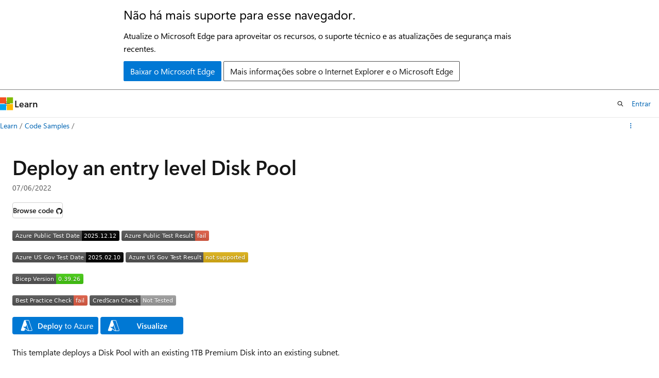

--- FILE ---
content_type: image/svg+xml
request_url: https://azurequickstartsservice.blob.core.windows.net/badges/quickstarts/microsoft.storagepool/diskpool-create-entry-level/FairfaxDeployment.svg
body_size: 1206
content:
<svg xmlns="http://www.w3.org/2000/svg" width="238" height="20" role="img" aria-label="Azure US Gov Test Result: not supported"><title>Azure US Gov Test Result: not supported</title><linearGradient id="s" x2="0" y2="100%"><stop offset="0" stop-color="#bbb" stop-opacity=".1"/><stop offset="1" stop-opacity=".1"/></linearGradient><clipPath id="r"><rect width="238" height="20" rx="3" fill="#fff"/></clipPath><g clip-path="url(#r)"><rect width="151" height="20" fill="#555"/><rect x="151" width="87" height="20" fill="#dfb317"/><rect width="238" height="20" fill="url(#s)"/></g><g fill="#fff" text-anchor="middle" font-family="Verdana,Geneva,DejaVu Sans,sans-serif" text-rendering="geometricPrecision" font-size="110"><text aria-hidden="true" x="765" y="150" fill="#010101" fill-opacity=".3" transform="scale(.1)" textLength="1410">Azure US Gov Test Result</text><text x="765" y="140" transform="scale(.1)" fill="#fff" textLength="1410">Azure US Gov Test Result</text><text aria-hidden="true" x="1935" y="150" fill="#010101" fill-opacity=".3" transform="scale(.1)" textLength="770">not supported</text><text x="1935" y="140" transform="scale(.1)" fill="#fff" textLength="770">not supported</text></g></svg>
